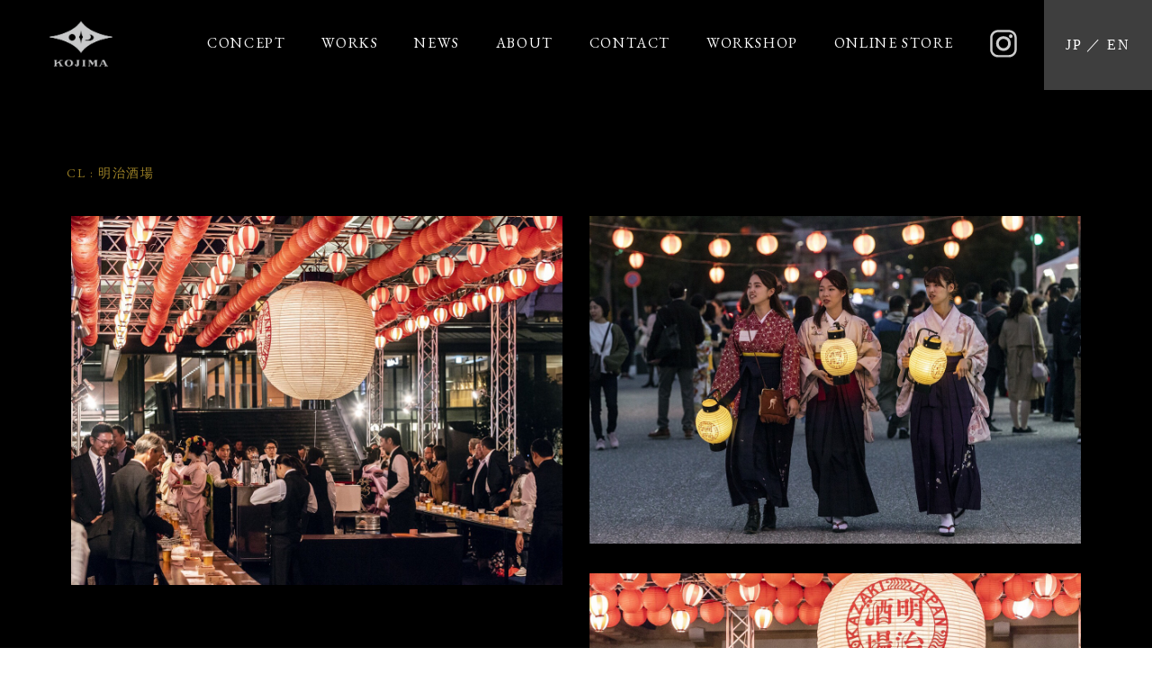

--- FILE ---
content_type: text/html; charset=UTF-8
request_url: https://kojima-shoten.jp/en/workdetail?id=22
body_size: 1429
content:
<!DOCTYPE html>
<html lang="ja">
<head>
	<meta charset="utf-8">
	<meta http-equiv="Content-Style-Type" content="text/css" />
	<meta http-equiv="Content-Script-Type" content="text/javascript" />
	<title>WORK | 京提灯 小嶋商店</title>
	<meta name="description" content="京提灯の新たな可能性を。京提灯の製法を活かしたプロダクト・空間の創造、イベント企画。">
	<meta name="viewport" content="width=device-width, initial-scale=1">
	<meta http-equiv="X-UA-Compatible" content="IE=edge,chrome=1" />

	<link href="css/style.css" rel="stylesheet" media="all" />
	<link href="https://fonts.googleapis.com/css?family=Cinzel&display=swap" rel="stylesheet">
	<link href="https://fonts.googleapis.com/css?family=Noto+Serif+JP&display=swap" rel="stylesheet">
	<link href="https://fonts.googleapis.com/css?family=EB+Garamond&display=swap" rel="stylesheet">
	
	<script type="text/javascript" src="js/lib/jquery-1.12.4.min.js"></script>
	<script src="js/lib/masonry.pkgd.min.js"></script>
	<script src="js/lib/imagesloaded.pkgd.min.js"></script>
	
	<script src="https://cdnjs.cloudflare.com/ajax/libs/jquery.imagesloaded/3.2.0/imagesloaded.pkgd.min.js"></script>

	<script type="text/javascript" src="js/common.js"></script>
	<script type="text/javascript">
		$(function() {

			var countup = function(){
				$('body').css({'background':''});
				$('#main').fadeIn(1000);

				var $grid = $('#d_container').masonry({
					columnWidth: '.d_gridSizer',
					itemSelector: '.d_grid-item',
					percentPosition: true
				});
				$grid.imagesLoaded().progress( function() {
					$grid.masonry('layout');
				});
			} 
			setTimeout(countup, 500);
		});
	</script>
</head>
<body style="background:#000">

<div id="main" style="display:none;background:#000">

	<div class="sp_nav">
		<div id="nav_toggle">
			<div>
				<span></span>
				<span></span>
				<span></span>
			</div>
		</div>
		<nav>
			<ul>
				<li><a href="index.html">TOP</a></li>
				<li><a href="concept.html">CONCEPT</a></li>
				<li><a href="works.html">WORKS</a></li>
				<li><a href="news.html">NEWS</a></li>
				<li><a href="about.html">ABOUT</a></li>
				<li><a href="workshop.html">WORKSHOP</a></li>
				<li><a target="_blank" href="https://kojima-online.jp">ONLINE STORE</a></li>
				<li><a href="contact.html">CONTACT</a></li>
				<li><p style="padding-top:50px;color:#fff;"><a style="color:#fff;display: inline;padding:0;" href="../index.html">JP</a> ／ EN</p></li>
			</ul>
		</nav>
	</div>

	<div class="navi clearfix">
		<div class="menu">
			<div class="logo">
				<a href="index.html"><img src="img/logo.png"></a>
			</div>
			<ul>
				<li><a href="concept.html">CONCEPT</a></li>
				<li><a href="works.html">WORKS</a></li>
				<li><a href="news.html">NEWS</a></li>
				<li><a href="about.html">ABOUT</a></li>
				<li><a href="contact.html">CONTACT</a></li>
				<li><a href="workshop.html">WORKSHOP</a></li>
				<li><a target="_blank" href="https://kojima-online.jp">ONLINE STORE</a></li>
				<li><a target="_blank" href="https://www.instagram.com/kojima_shouten/?utm_source=ig_profile_share&igshid=1m9h0c9qekq5b"><img src="img/top/insta.png"></a></li>
			</ul>
			<div class="language">
				<p><a href="../index.html">JP</a> ／ EN</p>
			</div>
		</div>
	</div>


	<div class="d_description">
		CL : 明治酒場	</div>

	<div class="d_workContents">


		<div id="d_container">

			<div class="d_gridSizer"></div>


			<div class="d_grid-item">
				<img src="https://kojima-shoten.jp/wp/wp-content/uploads/2023/03/01_sa.jpg"  alt="">
			</div>
			<div class="d_grid-item">
				<img src="https://kojima-shoten.jp/wp/wp-content/uploads/2023/03/03_sa.jpg"  alt="">
			</div>
			<div class="d_grid-item">
				<img src="https://kojima-shoten.jp/wp/wp-content/uploads/2023/03/05_sa.jpg"  alt="">
			</div>

		</div>
	</div>	

	<div class="work_d_pager clearfix">
		<a href="workdetail.html?id=27" class='prev'>&lt;</a>
		<a href="workdetail.html?id=18" class='next'>&gt;</a>
	
	</div>

	<div class="footer">
		<p>Kojima Shouten Inc.</p>
	</div>

</div>


</body>
</html>

--- FILE ---
content_type: text/css
request_url: https://kojima-shoten.jp/en/css/style.css
body_size: 8971
content:
/* Reset */
html,body,div,span,applet,object,iframe,h1,h2,h3,h4,h5,h6,p,blockquote,pre,a,abbr,acronym,address,big,cite,code,del,dfn,em,img,ins,kbd,q,s,samp,small,strike,strong,sub,sup,tt,var,b,u,i,center,dl,dt,dd,ol,ul,li,fieldset,form,label,legend,table,caption,tbody,tfoot,thead,tr,th,td,article,aside,canvas,details,embed,figure,figcaption,footer,header,hgroup,menu,nav,output,ruby,section,summary,time,mark,audio,video{margin:0;padding:0;border:0;font-size:100%;font:inherit;vertical-align:baseline}article,aside,details,figcaption,figure,footer,header,hgroup,menu,nav,section{display:block}body{line-height:1}ol,ul{list-style:none}blockquote,q{quotes:none}blockquote:before,blockquote:after,q:before,q:after{content:'';content:none}table{border-collapse:collapse;border-spacing:0}

/*--------------------
	共通
 -------------------*/
 *{ 
    box-sizing: border-box;
    -webkit-box-sizing: border-box;
    -moz-box-sizing: border-box;
    -ms-box-sizing: border-box;
    -o-box-sizing: border-box;
}
 
body {
	-webkit-text-size-adjust: none;
	font-size: 16px;
	letter-spacing:0.1em;
	font-family: 游明朝, YuMincho, "ヒラギノ明朝 ProN W3", "Hiragino Mincho ProN", HG明朝E, "ＭＳ Ｐ明朝", "ＭＳ 明朝", serif;
}

a{
  text-decoration: none;
}

.clearfix:after{
	content: "";
	clear: both;
	display: block;
}

/*--------------------
	ナビゲーション
 -------------------*/
.navi {
	width:100%;
	position:fixed;
	z-index: 3;
}
.navi .menu{
	height:100px;
	background-color:#000;
/*	width:calc(100% - 120px);*/
	width:100%;
	float:left;
}
.navi .menu ul{
	display:block;
}
.navi .menu .logo{
	float:left;
	padding-top:13px;
	padding-left: 55px;
}
.navi .menu .logo img{
	width:70px;
	margin-top: 10px;
}
.navi .menu ul{
	display: block;
	float:right;
	padding-top:40px;
	padding-right:150px;
/*	padding-right:100px;*/
	font-family: 'EB Garamond', serif;
}

.navi .menu ul li{
	float:left;
	padding-left:40px;
	color:fff;	
}

.navi .menu ul li img{
	margin-top:-7px;
	padding-left:0px;
}

.navi .menu ul li a{
	color:#fff;	
}
.navi .menu ul li a:hover{
	color:#c8a063;
}
.navi .language{
	height:100px;
	width: 120px;
	right:0;
	background-color: #3e3e3e;
	position:absolute;
}

.navi .language p{
	display:inline-block;
	line-height:100px;
	width: 120px;
	color:#fff;
	vertical-align: middle;
	text-align:center;
}
.navi .language p a{
	color:#fff;
}

.sp_nav {
	display:none;
}
@media screen and (max-width:1160px){
	.navi .menu ul{
		padding-right:150px;
	}
	.navi .menu ul li{
		padding-left:20px;
	}
	.navi .menu .logo img{
		width:60px;
		margin-top: 0px;
	}
}
@media screen and (max-width:960px){
	.sp_nav {
		display:block;
		position:fixed;
		width:100%;
		z-index:100;
	}
	.navi {
		width:100%;
	}
	.navi .menu{
		height:70px;
		background-color:#000;
		width:100%;
		float:left;
	}
	.navi .menu ul{
		display:none;
	}
	.navi .menu .logo{
		float:left;
		padding-top:13px;
		padding-left:13px;
	}
	.navi .language{
		display: none;
	}
}

/*--------------------
	スマホナビゲーション
 -------------------*/
/*PCのスタイル*/
nav ul{
	display: flex;
	align-items: center;
	
}
nav ul li a{
	color: #fff;
	text-decoration: none;
	font-weight: bold;
	padding: 16px ;
	letter-spacing: 0.2em;
}
#nav_toggle{
	display: none;
}
 
/*メニュー部分*/
@media screen and (max-width:960px){
	/*メニュー部分*/
	nav{
		display:none;
		position: absolute;
		top:0;
		width: 100%;
		height: 100vh;
		background:rgba(0,0,0,0.8);
		left: 0;
	}
	nav ul{
		display: block;
		width: 90%;
		height: 500px;
		position: absolute;
		top: 0px;
		right: 0px;
		bottom: 0px;
		left: 0px;
		margin: auto;
	}
	nav ul li{
		margin: 0 auto;
		text-align: center;
	}
	nav ul li:last-child{
		border: none;
	}
	nav ul li a{
		display: block; 
		color: #fff;
	}
	/*開閉ボタン*/
	#nav_toggle{
		display: block;
	    width: 30px;
	    height: 30px;
	    position: relative;
	    top: 4px;
	    z-index: 100;
	    float: right;
	    padding-top: 15px;
	    margin-right: 20px;
	}
	#nav_toggle div {
		position: relative;
	}
	#nav_toggle span{
		display: block;
		height: 3px;
		background: #fff;
		position:absolute;
		width: 100%;
		left: 0;
		-webkit-transition: 0.5s ease-in-out;
		-moz-transition: 0.5s ease-in-out;
		transition: 0.5s ease-in-out;	
	}
	#nav_toggle span:nth-child(1){
		top:0px;
	}
	#nav_toggle span:nth-child(2){
		top:12px;
	}
	#nav_toggle span:nth-child(3){
		top:24px;
	}
	/*開閉ボタンopen時*/
	.open #nav_toggle span:nth-child(1) {
		top: 12px;
	   -webkit-transform: rotate(135deg);
		-moz-transform: rotate(135deg);
		transform: rotate(135deg);
	}
	.open #nav_toggle span:nth-child(2) {
		width: 0;
		left: 50%;
	}
	.open #nav_toggle span:nth-child(3) {
		top: 12px;
		-webkit-transform: rotate(-135deg);
		-moz-transform: rotate(-135deg);
		transform: rotate(-135deg);
	}
	.open #nav_toggle span {
	    background: #fff;
	}
}

/*--------------------
	topページ
 -------------------*/
 #loadingProgressG{
	width:150px;
	height:1px;
	overflow:hidden;
	background-color:rgb(0,0,0);
	margin:auto;
}

.loadingProgressG{
	background-color:rgb(255,255,255);
	margin-top:0;
	margin-left:-250px;
	animation-name:bounce_loadingProgressG;
		-o-animation-name:bounce_loadingProgressG;
		-ms-animation-name:bounce_loadingProgressG;
		-webkit-animation-name:bounce_loadingProgressG;
		-moz-animation-name:bounce_loadingProgressG;
	animation-duration:1.5s;
		-o-animation-duration:1.5s;
		-ms-animation-duration:1.5s;
		-webkit-animation-duration:1.5s;
		-moz-animation-duration:1.5s;
	animation-iteration-count:infinite;
		-o-animation-iteration-count:infinite;
		-ms-animation-iteration-count:infinite;
		-webkit-animation-iteration-count:infinite;
		-moz-animation-iteration-count:infinite;
	animation-timing-function:linear;
		-o-animation-timing-function:linear;
		-ms-animation-timing-function:linear;
		-webkit-animation-timing-function:linear;
		-moz-animation-timing-function:linear;
	width:250px;
	height:19px;
}



@keyframes bounce_loadingProgressG{
	0%{
		margin-left:-250px;
	}

	100%{
		margin-left:250px;
	}
}

@-o-keyframes bounce_loadingProgressG{
	0%{
		margin-left:-250px;
	}

	100%{
		margin-left:250px;
	}
}

@-ms-keyframes bounce_loadingProgressG{
	0%{
		margin-left:-250px;
	}

	100%{
		margin-left:250px;
	}
}

@-webkit-keyframes bounce_loadingProgressG{
	0%{
		margin-left:-250px;
	}

	100%{
		margin-left:250px;
	}
}

@-moz-keyframes bounce_loadingProgressG{
	0%{
		margin-left:-250px;
	}

	100%{
		margin-left:250px;
	}
}

#pre{
	width:100%;
	height:100vh;
	padding-top:25%;
}

#first_V{
/*	background-image: url('../img/top/slid_01.jpg');*/
/*	background-size:cover;*/
	min-height:600px;
	position: relative;
	z-index: 1;
	background-position : center ;
}
#first_V > div{
	position:absolute;
	height:100%;
	background:rgba(0,0,0,0.4);
	width:100%;	
}

#first_V .logo{
	position: absolute;
	display:inline-block;
	top:30px;
	left:30px;
}
#first_V .logo img{
	width:100px;
}
#first_V .language{
	position: absolute;
	display:inline-block;
	top:24px;
	right:150px;
	font-size:20px;
	color:#fff;
	font-weight: bold;
}
#first_V .online{
	position: absolute;
	display:inline-block;
	top:20px;
	right:300px;
	font-size:15px;
	color:#000;
	background: #fff;
	padding:5px 5px 5px 5px;
	transition: 0.5s ease-in-out;	
	opacity: 0.7;
}
#first_V .online:hover{
	opacity: 0.4;
}
@media screen and (max-width:960px){
	#first_V .online{
		position: absolute;
		display:inline-block;
		top:unset;
		right:unset;
		bottom: 20px;
		right: 45px;
		font-size:15px;
		color:#000;
		background: #fff;
		padding:5px 5px 5px 5px;
		transition: 0.5s ease-in-out;	
		opacity: 0.7;	
	}
}
#first_V .insta{
	position: absolute;
	display:inline-block;
	top:100px;
	right:50px;
}

#first_V .chubee{
	position: absolute;
	display:inline-block;
	bottom:20px;
	right:50px;
	-webkit-writing-mode: vertical-rl;
	-ms-writing-mode: tb-rl;
	writing-mode: vertical-rl;
	font-size:16px;
	color:#fff;
	font-weight: normal;
}

.chubee {
	opacity: 0;
}
.chubee span {
	opacity: 0;
}
.chubee {
	opacity: 0;
}
.chubee span {
	opacity: 0;
}

#first_V .koji_logo{
	position: absolute;
	display:inline-block;
	top:45%;
	text-align: center;
	width: 100%;
}
#first_V .koji_logo img{
	width:500px;
}
#first_V .scrol{
	position: absolute;
	display:inline-block;
	bottom:23px;
	left:42px;
	-webkit-writing-mode: vertical-rl;
	-ms-writing-mode: tb-rl;
	writing-mode: vertical-rl;
	font-size:15px;
	color:#fff;
	font-weight: bold;
}

/*メニュー部分*/
#first_V nav{
	display:none;
	position: absolute;
	top:0;
	width: 100%;
	background:rgba(0,0,0,0.8);
	left: 0;
	z-index: 2;
}
#first_V nav ul{
	display: block;
	width: 90%;
	height: 350px;
	position: absolute;
	top: 0px;
	right: 0px;
	bottom: 0px;
	left: 0px;
	margin: auto;
}
#first_V nav ul li{
	margin: 0 auto;
	text-align: center;
}
#first_V nav ul li:last-child{
	border: none;
}

#first_V nav ul li a{
	display: block; 
	color: #fff;
	letter-spacing: 0.2em;
}

/*開閉ボタン*/
#first_V #nav_toggle{
	display: block;
    width: 30px;
    height: 30px;
    position: relative;
    top: 4px;
    z-index: 100;
    float: right;
    padding-top: 20px;
	margin-right: 50px;
	z-index: 3;
}
#first_V #nav_toggle div {
	position: relative;
}
#first_V #nav_toggle span{
	display: block;
	height: 3px;
	background: #fff;
	position:absolute;
	width: 100%;
	right: 0;
	-webkit-transition: 0.5s ease-in-out;
	-moz-transition: 0.5s ease-in-out;
	transition: 0.5s ease-in-out;	
}
#first_V #nav_toggle span:nth-child(1){
	top:1px;
	width:100%;
	
}
#first_V #nav_toggle span:nth-child(2){
	top:12px;
	width:60%;

}
#first_V #nav_toggle span:nth-child(3){
	top:24px;
	width:20%;
}
/*開閉ボタンopen時*/
#first_V .open #nav_toggle span:nth-child(1) {
	top: 12px;
   -webkit-transform: rotate(135deg);
	-moz-transform: rotate(135deg);
	transform: rotate(135deg);
}
#first_V .open #nav_toggle span:nth-child(2) {
	width: 0;
	left: 50%;
}
#first_V .open #nav_toggle span:nth-child(3) {
	top: 12px;
	-webkit-transform: rotate(-135deg);
	-moz-transform: rotate(-135deg);
	transform: rotate(-135deg);
	width:100%;
}
#first_V .open #nav_toggle span {
    background: #fff;
}

#sec_V{
	position: relative;
	background-image: url('../img/top/top_concept.jpg');
	background-size:cover;
	text-align: center;
}
#sec_V .back{
	height:100%;
	background:rgba(0,0,0,0.8);
	padding-top:150px;
	padding-bottom: 180px;
}
#sec_V .line{
	z-index: 1;
	position: absolute;
	top:-92.5px;
	left:30px;
	height:0px;
	width:3px;
	background:linear-gradient(180deg,#fff 0px,#fff 92.5px,#616161 92.5px,#616161 185px);
	animation-name: sizeScale;
	animation-duration: 5s;
	animation-timing-function: linear;
	animation-delay: 2s;
	animation-iteration-count: infinite;
}

@keyframes sizeScale {
	100% {
		height:185px;
	}
}
#sec_V h1{
	font-family: 'EB Garamond', serif;
	font-size:30px;
	color: #c8a063;
	font-weight: normal;
	letter-spacing: 0.2em;
}
#sec_V h2{
	padding-top: 30px;
	padding-bottom: 10px;
	font-size:18px;
	line-height: 40px;
	color: #c8a063;
	font-weight: normal;
	font-family: 'Noto Serif JP', serif;
	letter-spacing: 0.2em;
}
#sec_V p{
	margin-top:40px;
	display: inline-block;
	background:rgba(255,255,255,0.4);
	border: 0px solid #00469b;
	padding: 20px;
	padding-top: 25px;
	padding-left: 100px;
	padding-right: 100px;
	padding-bottom: 25px;
	font-size: 20px;
	color: #fff;
	font-family: 'EB Garamond', serif;
	letter-spacing: 0.2em;
}
#sec_V p:hover{
	background:#c8a063;
	color:#000;
	transition: all 300ms 0s ease;
}

#third_V{
	background-color: #999999;
	padding-top:0.5px;
}
#third_V div{
	width:calc(50% - 0.5px);
	padding-bottom:1px;
}

#third_V div:nth-child(odd){
	float:left;
}
#third_V div:nth-child(even){
	float:right;
}

#third_V div img{
	max-width: 100%;
	width: 100%;
	display: block;
}
#third_V div .back{
	position: absolute;
	top:0;
	left:0;
	height:100%;
	width: 100%;
	-webkit-transition: 0.5s ease-in-out;
	opacity:0;
}
#third_V div .back:hover{
	background:rgba(0,0,0,0.6);
	opacity:1;
}

#third_V div .back p{
	text-align: center;
	font-size:18px;
	line-height: 40px;
	color: #c8a063;
	font-weight: normal;
	padding-top: 30%;
	width:160px;
	margin: 0 auto;
	border-bottom: solid 1px #c8a063;
}
#third_V div .back p img{
	display: inline-block;
	width: auto;
	height:20px;
}
#third_V div .back p:before {
	content: '';
    background-image: url(../img/top/sankaku.png);
    margin: 0px;
	position: relative;
	display: inline-block;
	top: -3px;
    left: -14px;
	width:24px;
	height:28px;
	background-size: contain;
	vertical-align: middle;
}
#third_V div .back p a{
	color: #c8a063;
}

#forth_V {
	background-color: #2d2b2c;
}
#forth_V .newsSec{
	padding-top:150px;
	padding-bottom:150px;
	margin: 0 auto;
    width: 90%;
}
#forth_V .newsSec h1{
	font-family: 'Cinzel', serif;
	font-size: 30px;
    color: #c8a063;
	font-weight: normal;
	text-align: center;
	letter-spacing: 0.2em;
}
#forth_V .newsSec ul{
	width:100%;
	min-width: 600px;
	margin: 0 auto;
	padding-top:50px;
}
#forth_V .newsSec ul li{
	padding-bottom:0px;
	border-bottom: solid 1px #666666;
	margin-bottom:0px;
}
#forth_V .newsSec ul li p{
	display: inline-block;
	padding-right:20px;
	font-size: 14px;
	color: #666666;
	font-family: 'Noto Serif JP', serif;
	line-height: 40px;
}
#forth_V .newsSec  ul li h2 a{
	font-size: 14px;
    color: #c8a063;
	font-weight: normal;
	font-family: 'Noto Serif JP', serif;
	line-height: 40px;
}
#forth_V .newsSec ul > a > p{
	margin-top:40px;
	display: inline-block;
	background:rgba(255,255,255,0.4);
	border: 0px solid #00469b;
	padding: 20px;
	padding-top: 25px;
	padding-left: 100px;
	padding-right: 100px;
	padding-bottom: 25px;
	font-size: 20px;
	color: #fff;
	font-family: 'EB Garamond', serif;
	letter-spacing: 0.2em;
}
#forth_V .newsSec ul > a > p:hover{
	background:#c8a063;
	color:#000;
	transition: all 300ms 0s ease;
}
#forth_V .topnewsbtn{
    width: 350px;
    margin: 0 auto;
    display: block;
}

@media screen and (max-width:960px){

	#pre{
		width:100%;
		height:100vh;
		padding-top:60%;
	}	
	#first_V{
		background-image: url('../img/top/slid_01.jpg');
		background-size:cover;
		min-height:600px;
		position: relative;
		z-index: 1;
		background-position : center ;
	}
	#first_V > div{
		position:absolute;
		height:100%;
		background:rgba(0,0,0,0.4);
		width:100%;	
	}
	
	#first_V .logo{
		position: absolute;
		display:inline-block;
		top:20px;
		left:15px;
	}
	#first_V .logo img{
		width:80px;
	}
	#first_V .language{
		position: absolute;
		display:inline-block;
		top:20px;
		right:65px;
		font-size:18px;
		color:#fff;
		font-weight: bold;
	}
	
	#first_V .insta{
		position: absolute;
		display:inline-block;
		top:70px;
		right:15px;
	}
	
	#first_V .chubee{
		position: absolute;
		display:inline-block;
		bottom:20px;
		right:15px;
		-webkit-writing-mode: vertical-rl;
		-ms-writing-mode: tb-rl;
		writing-mode: vertical-rl;
		font-size:16px;
		color:#fff;
		font-weight: normal;
	}
	
	.chubee {
		opacity: 0;
	}
	.chubee span {
		opacity: 0;
	}
	.chubee {
		opacity: 0;
	}
	.chubee span {
		opacity: 0;
	}
	
	#first_V .koji_logo{
		position: absolute;
		display:inline-block;
		top:45%;
		text-align: center;
		width: 100%;
	}
	#first_V .koji_logo img{
		width:60%;
	}
	#first_V .scrol{
		position: absolute;
		display:inline-block;
		bottom:21px;
		left:30px;
		-webkit-writing-mode: vertical-rl;
		-ms-writing-mode: tb-rl;
		writing-mode: vertical-rl;
		font-size:15px;
		color:#fff;
		font-weight: bold;
	}
	
	/*メニュー部分*/
	#first_V nav{
		display:none;
		position: absolute;
		top:0;
		width: 100%;
		background:rgba(0,0,0,0.8);
		left: 0;
		z-index: 2;
	}
	#first_V nav ul{
		display: block;
		width: 90%;
		height: 350px;
		position: absolute;
		top: 0px;
		right: 0px;
		bottom: 0px;
		left: 0px;
		margin: auto;
	}
	#first_V nav ul li{
		margin: 0 auto;
		text-align: center;
	}
	#first_V nav ul li:last-child{
		border: none;
	}
	
	#first_V nav ul li a{
		display: block; 
		color: #fff;
	}
	
	/*開閉ボタン*/
	#first_V #nav_toggle{
		display: block;
		width: 30px;
		height: 30px;
		position: relative;
		top: 4px;
		z-index: 100;
		float: right;
		padding-top: 15px;
		margin-right: 15px;
		z-index: 3;
	}
	#first_V #nav_toggle div {
		position: relative;
	}
	#first_V #nav_toggle span{
		display: block;
		height: 3px;
		background: #fff;
		position:absolute;
		width: 100%;
		right: 0;
		-webkit-transition: 0.5s ease-in-out;
		-moz-transition: 0.5s ease-in-out;
		transition: 0.5s ease-in-out;	
	}
	#first_V #nav_toggle span:nth-child(1){
		top:1px;
		width:100%;
		
	}
	#first_V #nav_toggle span:nth-child(2){
		top:12px;
		width:100%;
	
	}
	#first_V #nav_toggle span:nth-child(3){
		top:24px;
		width:100%;
	}
	/*開閉ボタンopen時*/
	#first_V .open #nav_toggle span:nth-child(1) {
		top: 12px;
	   -webkit-transform: rotate(135deg);
		-moz-transform: rotate(135deg);
		transform: rotate(135deg);
	}
	#first_V .open #nav_toggle span:nth-child(2) {
		width: 0;
		left: 50%;
	}
	#first_V .open #nav_toggle span:nth-child(3) {
		top: 12px;
		-webkit-transform: rotate(-135deg);
		-moz-transform: rotate(-135deg);
		transform: rotate(-135deg);
		width:100%;
	}
	#first_V .open #nav_toggle span {
		background: #fff;
	}
	
	#sec_V{
		position: relative;
		background-image: url('../img/top/top_concept.jpg');
		background-size:cover;
		text-align: center;
	}
	#sec_V .sp{
		width: 85%;
		margin: 0 auto;
	}
	#sec_V .sp br{
		display:none
	}
	#sec_V .back{
		height:100%;
		background:rgba(0,0,0,0.8);
		padding-top:80px;
		padding-bottom:100px;
	}
	#sec_V .line{
		z-index: 1;
		position: absolute;
		top:-92.5px;
		left:15px;
		height:0px;
		width:3px;
		background:linear-gradient(180deg,#fff 0px,#fff 92.5px,#616161 92.5px,#616161 185px);
		animation-name: sizeScale;
		animation-duration: 5s;
		animation-timing-function: linear;
		animation-delay: 2s;
		animation-iteration-count: infinite;
	}
	
	@keyframes sizeScale {
		100% {
			height:185px;
		}
	}
	#sec_V h1{
		font-family: 'EB Garamond', serif;
		font-size:30px;
		color: #c8a063;
		font-weight: normal;
	}
	#sec_V h2{
		padding-top:40px;
		font-size:18px;
		text-align: left;
		line-height: 30px;
		color: #c8a063;
		font-weight: normal;
	}
	#sec_V p{
		margin-top: 20px;
		display: inline-block;
		background:rgba(255,255,255,0.4);
		border: 0px solid #00469b;
		padding: 20px;
		padding-top: 25px;
		padding-left: 0px;
		padding-right: 0px;
		padding-bottom: 25px;
		font-size: 18px;
		color: #fff;
		width: 100%;
		text-align: center;
	}
	#sec_V p:hover{
		background:#c8a063;
		color:#000;
		transition: all 300ms 0s ease;
	}
	
	#third_V{
		background-color: #999999;
		padding-top:0.5px;
	}
	#third_V div{
		width:100%;
		padding-bottom:1px;
	}
	
	#third_V div:nth-child(odd){
		float:none;
	}
	#third_V div:nth-child(even){
		float:none;
	}
	
	#third_V div img{
		max-width: 100%;
		width: 100%;
		display: block;
	}
	#third_V div .back{
		position: absolute;
		top:0;
		left:0;
		height:100%;
		width: 100%;
		-webkit-transition: 0.2s ease-in-out;
	}
	#third_V div .back:hover{
		background:rgba(0,0,0,0.6);
	}
	
	#third_V div .back p{
		text-align: center;
		font-size:18px;
		line-height: 40px;
		color: #c8a063;
		font-weight: normal;
		padding-top: 30%;
		width:160px;
		margin: 0 auto;
		border-bottom: solid 1px #c8a063;
	}
	#third_V div .back p img{
		display: inline-block;
		width: auto;
		height:20px;
	}
	#third_V div .back p:before {
		content: '';
		background-image: url(../img/top/sankaku.png);
		margin: 0px;
		position: relative;
		display: inline-block;
		top: -3px;
		left: -14px;
		width:24px;
		height:28px;
		background-size: contain;
		vertical-align: middle;
	}
	#third_V div .back p a{
		color: #c8a063;
	}
	
	#forth_V {
		background-color: #2d2b2c;
	}
	#forth_V .newsSec{
		padding-top:80px;
		padding-bottom:100px;
		width:85%;
		margin:0 auto;

	}
	#forth_V .newsSec h1{
		font-size: 30px;
		color: #c8a063;
		font-weight: normal;
		text-align: center;
	}
	#forth_V .newsSec ul{
		width:100%;
		min-width: 100%;
		margin: 0 auto;
		padding-top:50px;
	}
	#forth_V .newsSec ul li{
		padding-bottom:0px;
		border-bottom: solid 1px #666666;
		margin-bottom:0px;
	}
	#forth_V .newsSec ul li p{
		display: inline-block;
		padding-right:10px;
		font-size: 14px;
		color: #666666;
	}
	#forth_V .newsSec  ul li h2 a{
		font-size: 16px;
		color: #c8a063;
		font-weight: normal;
	}
	#forth_V .newsSec ul > a > p{
		margin-top:40px;
		display: inline-block;
		background:rgba(255,255,255,0.4);
		border: 0px solid #00469b;
		padding: 20px;
		padding-top: 25px;
		padding-left: 50px;
		padding-right: 50px;
		padding-bottom: 25px;
		font-size: 20px;
		color: #fff;
		width:100%;
		text-align: center;
	}
	#forth_V .newsSec ul > a > p:hover{
		background:#c8a063;
		color:#000;
		transition: all 300ms 0s ease;
	}
	#forth_V .topnewsbtn{
		width: 100%;
		margin: 0 auto;
		display: block;
	}
}



.sp_nav_1{
	display:none;
}


/*メニュー部分*/
@media screen and (max-width:960px){

	.sp_nav_1 {
		display:block;
	}

	/*開閉ボタン*/
	#nav_toggle_1{
		display: block;
	    width: 30px;
	    height: 30px;
	    position: relative;
	    top: 4px;
	    z-index: 100;
	    float: right;
	    padding-top: 15px;
	    margin-right: 20px;
	    margin-top: -70px;
	}
	#nav_toggle_1 div {
		position: relative;
	}
	.sp_nav_1 nav {
		top:70px;
		height: 100vh !important;
	}

	#nav_toggle_1 span{
		display: block;
		height: 3px;
		background: #fff;
		position:absolute;
		width: 100%;
		left: 0;
		-webkit-transition: 0.5s ease-in-out;
		-moz-transition: 0.5s ease-in-out;
		transition: 0.5s ease-in-out;	
	}
	#nav_toggle_1 span:nth-child(1){
		top:0px;
	}
	#nav_toggle_1 span:nth-child(2){
		top:12px;
	}
	#nav_toggle_1 span:nth-child(3){
		top:24px;
	}
	/*開閉ボタンopen時*/
	.open #nav_toggle_1 span:nth-child(1) {
		top: 12px;
	   -webkit-transform: rotate(135deg);
		-moz-transform: rotate(135deg);
		transform: rotate(135deg);
	}
	.open #nav_toggle_1 span:nth-child(2) {
		width: 0;
		left: 50%;
	}
	.open #nav_toggle_1 span:nth-child(3) {
		top: 12px;
		-webkit-transform: rotate(-135deg);
		-moz-transform: rotate(-135deg);
		transform: rotate(-135deg);
	}
	.open #nav_toggle_1 span {
	    background: #fff;
	}
}




/*--------------------
	WORKSHOPページ
 -------------------*/
 #workshop {
	padding-top: 100px;
}
 #workshop .catch {
	background-image: url('../img/workshop/workshop_top.jpg');
	background-size:cover;
	min-height:600px;
	background-position : center ;
	position: relative;
}
#workshop .catch div {
	position: absolute;
	height:100%;
	background:rgba(0,0,0,0.3);
	width:100%;;
}
#workshop .catch p{
	font-family: 'Cinzel', serif;
    position: absolute;
    display: inline-block;
    top: 15%;
    left: 50px;
    -webkit-writing-mode: vertical-rl;
    -ms-writing-mode: tb-rl;
    writing-mode: vertical-rl;
    font-size: 70px;
    color: #fff;
    font-weight: normal;
}
#workshop .secnd_v {
	background-color: #000;
	position: relative;
}
#workshop .secnd_v div {
	height:100%;
	background:rgba(0,0,0,0.3);
	text-align: center;
	padding-top:100px;
	padding-bottom:0px;

}
#workshop .secnd_v div h1{
	font-family: 'Noto Serif JP', serif;
	font-size: 25px;
    color: #c8a063;
	font-weight: normal;
	padding-top:0px;
	letter-spacing: 0.1em;
	padding-left:50px;
	line-height: 40px;
}
#workshop .secnd_v div h2{
	font-family: 'Noto Serif JP', serif;
	font-size: 18px;
    color: #c8a063;
	font-weight: normal;
	padding-top:20px;
	padding-left:50px;
	line-height: 40px;
	letter-spacing: 0.1em;

}
.padTop{
	padding-top:0px !important;
}

.third_v_out{
	background-color: #000;
}
#workshop .third_v{
	padding-top:50px;
	background-color: #000;
	width:80%;
	margin:0 auto;
}
#workshop .third_v div{
	float:left;
	width:50%;
}
#workshop .third_v div img{
	width:100%;
	max-width:100%;
	padding:50px;
	padding-left:100px;
}
#workshop .third_v div .third_v_r{
	padding-left:10%;
}
#workshop .third_v div h1{
	font-family: 'Noto Serif JP', serif;
	font-size: 25px;
    color: #c8a063;
	font-weight: normal;
	padding-top:50px;
	letter-spacing: 0.1em;
	padding-left:50px;
	line-height: 40px;
}
#workshop .third_v div h2{
	font-family: 'Noto Serif JP', serif;
	font-size: 18px;
    color: #c8a063;
	font-weight: normal;
	padding-top:20px;
	padding-left:50px;
	line-height: 40px;
	letter-spacing: 0.1em;
}
#workshop .third_v div div {
	padding-top:30px;
	padding-left: 50px;
}

#workshop .third_v div > a > p{
	margin-top: 20px;
	display: inline-block;
	background:rgba(255,255,255,0.4);
	border: 0px solid #00469b;
	padding: 20px;
	padding-top: 25px;
	padding-left: 100px;
	padding-right: 100px;
	padding-bottom: 25px;
	font-size: 20px;
	color: #fff;
	font-family: 'EB Garamond', serif;
	letter-spacing: 0.2em;
}
.long{
	width: 410px;
    text-align: center;
}
#workshop .third_v div > a > p:hover{
	background:#c8a063;
	color:#000;
	transition: all 300ms 0s ease;
}

@media screen and (max-width:960px){
	#workshop {
		padding-top: 70px;
	}
	 #workshop .catch {
		background-image: url('../img/workshop/workshop_top_sp.jpg');
		background-size:cover;
		min-height:600px;
		background-position : center ;
		position: relative;
	}
	#workshop .catch div {
		position: absolute;
		height:100%;
		background:rgba(0,0,0,0.3);
		width:100%;;
	}
	#workshop .catch p{
		position: absolute;
		display: inline-block;
		top: 90px;
		left: 10px;
		-webkit-writing-mode: vertical-rl;
		-ms-writing-mode: tb-rl;
		writing-mode: vertical-rl;
		font-size: 70px;
		color: #fff;
		font-weight: normal;
	}
	#workshop .secnd_v {
		background-color: #000;
		position: relative;
		/* width: 85%; */
	}
	#workshop .secnd_v div {
		height:100%;
		background:rgba(0,0,0,0.3);
		text-align: center;
		padding-top:100px;
		padding-bottom:50px;
		width: 85%;
		margin: 0 auto;
	}
	#workshop .secnd_v div h1{
		font-size: 21px;
		color: #c8a063;
		font-weight: normal;
		padding-top:0px;
		letter-spacing: 0.1em;
		padding-left:0px;
		line-height: 40px;
		/* width:90%; */
		margin:0 auto;
	}
	#workshop .secnd_v div h2{
		font-size: 16px;
		color: #c8a063;
		font-weight: normal;
		padding-top:20px;
		padding-left:0px;
		line-height: 30px;
		text-align: left;
		letter-spacing: 0.1em;
		/* width:90%; */
		margin:0 auto;
	}
	#workshop .secnd_v div h2 br{
		display:none;
	}
	#workshop .third_v{
		padding-top: 30px;
		background-color: #000;
		width:100%;
	}
	#workshop .third_v div{
		float: none;
		width: 85%;
		text-align: center;
		margin: 0 auto;
		padding-bottom: 30px;
	}
	#workshop .third_v div img{
		width:100%;
		max-width:100%;
		padding: 0px;
		text-align: center;
	}
	#workshop .third_v div .third_v_r{
		padding-left:0;
	}
	#workshop .third_v div h1{
		font-size: 21px;
		color: #c8a063;
		font-weight: bold;
		padding-top:10px;
		letter-spacing: 0.1em;
		padding-left:0px;
		line-height: 40px;
		/* width:90%; */
		margin:0 auto;
	}
	#workshop .third_v div h2{
		font-size: 16px;
		color: #c8a063;
		font-weight: normal;
		padding-top: 10px;
		padding-left:0px;
		line-height: 30px;
		text-align: left;
		letter-spacing: 0.1em;
		/* width:90%; */
		margin:0 auto;
	}
	#workshop .third_v div h2 br{
		display: none;
	}
	#workshop .third_v div div {
		padding-top: 5px;
		padding-left: 0px;
	}
	
	#workshop .third_v div > a > p{
		margin-top:20px;
		display: inline-block;
		background:rgba(255,255,255,0.4);
		border: 0px solid #00469b;
		padding: 20px;
		padding-top: 25px;
		padding-left: 50px;
		padding-right: 50px;
		padding-bottom: 25px;
		font-size: 20px;
		color: #fff;
		font-family: 'EB Garamond', serif;
		letter-spacing: 0.2em;
		width: 100%;
	}
	#workshop .third_v div > a > p:hover{
		background:#c8a063;
		color:#000;
		transition: all 300ms 0s ease;
	}
	.wsbtn {
		width:100% !important; 
	}
}


/*--------------------
	contactページ
 -------------------*/
 #contact {
	padding-top: 100px;
}
 #contact .catch {
	background-image: url('../img/contact/contact_top.jpg');
	background-size:cover;
	min-height:600px;
	background-position : center ;
	position: relative;
}
#contact .catch div {
	height:100%;
	background:rgba(0,0,0,0.3);
}
#contact .catch p{
	font-family: 'Cinzel', serif;
    position: absolute;
    display: inline-block;
    top: 15%;
    left: 50px;
    -webkit-writing-mode: vertical-rl;
    -ms-writing-mode: tb-rl;
    writing-mode: vertical-rl;
    font-size: 70px;
    color: #fff;
    font-weight: normal;
}

#contact {
	background-color: #000;
}

#contact .secnd_v {
	padding-top: 80px;
	width:1200px;
	margin: 0 auto;
}

#contact .secnd_v .descp {
	font-size: 14px;
	color: #c8a063;
	font-weight: normal;
	padding-top:20px;
	/* padding-left:50px; */
	line-height: 30px;
	letter-spacing: 0.1em;
	/* text-align: center; */
	padding-bottom:30px;
	font-family: 'Noto Serif JP', serif;
}

#contact .secnd_v .contactBac {
	font-family: 'Noto Serif JP', serif;
	font-size: 16px;
	color: #c8a063;
}

#contact .secnd_v .contactBac ul{
	padding-top:50px;
}
#contact .secnd_v .contactBac li{
	padding-bottom:30px;
	font-family: 'Noto Serif JP', serif;
}
#contact .secnd_v .contactBac li h1{
	font-family: 'Noto Serif JP', serif;
	width:200px;
	display: inline-block;
	line-height: 20px;
	padding-top: 10px;
	vertical-align: top;
}

#contact .secnd_v .contactBac li input{
	font-family: 'Noto Serif JP', serif;
	height: 50px;
	line-height: 20px;
	font-size: 18px;
	background-color: #444444;
	border: 0px solid #00469b;
	padding-left: 10px;
	padding-right: 10px;
	color:#fff;
}

#contact .secnd_v .contactBac li .noramal{
	width:895px;
}
#contact .secnd_v .contactBac li .short{
	width:300px;
	margin-right: 10px;
}
#contact .secnd_v .contactBac .address{
	margin-bottom: 0px;
	padding-bottom:13px !important;
}

#contact .secnd_v .contactBac li textarea {
	height: 60px;
	line-height: 20px;
	font-size: 18px;
	background-color: #444444;
	border: 0px solid #00469b;
	padding: 10px;
	color:#fff;
}

#contact .secnd_v .contactBac li  > a > p{
    margin-top: 40px;
    display: inline-block;
    background: #c8a063;
    border: 0px solid #00469b;
    padding: 20px;
    padding-top: 25px;
    padding-left: 100px;
    padding-right: 100px;
    padding-bottom: 25px;
    font-size: 20px;
    color: #000;
    font-family: 'EB Garamond', serif;
	letter-spacing: 0.2em;
}

#contact .secnd_v .contactBac li  > a > p:hover{
	background:rgba(255,255,255,0.4);
	color:#fff;
	transition: all 300ms 0s ease;
}

@media screen and (max-width:960px){
	#contact {
		padding-top: 70px;
	}
	 #contact .catch {
		background-image: url('../img/contact/contact_top.jpg');
		background-size:cover;
		min-height:600px;
		background-position : center ;
		position: relative;
	}
	#contact .catch div {
		height:100%;
		background:rgba(0,0,0,0.3);
	}
	#contact .catch p{
		position: absolute;
		display: inline-block;
		top: 90px;
		left: 10px;
		-webkit-writing-mode: vertical-rl;
		-ms-writing-mode: tb-rl;
		writing-mode: vertical-rl;
		font-size: 70px;
		color: #fff;
		font-weight: normal;
	}
	
	#contact {
		background-color: #000;
	}
	
	#contact .secnd_v {
		padding-top: 100px;
		width:85%;
		margin: 0 auto;
	}
	
	#contact .secnd_v .descp {
		font-size: 15px;
		color: #c8a063;
		font-weight: normal;
		padding-top:20px;
		padding-left:0px;
		line-height: 30px;
		letter-spacing: 0.1em;
		text-align: center;
		padding-bottom:30px;
	}
	
	#contact .secnd_v .contactBac {
		font-size: 18px;
		color: #c8a063;
	}
	
	#contact .secnd_v .contactBac ul{
		padding-top: 10px;
	}
	#contact .secnd_v .contactBac li{
		padding-bottom: 30px;
	}
	#contact .secnd_v .contactBac li h1{
		width:100%;
		display: inline-block;
		line-height: 20px;
		padding-top: 10px;
		vertical-align: top;
	}
	
	#contact .secnd_v .contactBac li input{
		height: 50px;
		line-height: 20px;
		font-size: 18px;
		background-color: #666666;
		border: 0px solid #00469b;
		padding-left: 10px;
		padding-right: 10px;
		color:#fff;
		margin-top:10px;
	}
	
	#contact .secnd_v .contactBac li .noramal{
		width:100%;
	}
	#contact .secnd_v .contactBac li .short{
		width:100%;
		margin-right: 10px;
	}
	#contact .secnd_v .contactBac .address{
		margin-bottom: -30px;
		padding-bottom:13px !important;
	}
	#contact .secnd_v .contactBac li textarea {
		height: 60px;
		line-height: 20px;
		font-size: 18px;
		background-color: #666666;
		border: 0px solid #00469b;
		padding: 10px;
		 color:#fff;
		 margin-top:10px;
	}
	
	#contact .secnd_v .contactBac li  > a > p{
		margin-top: 0px;
		display: inline-block;
		background: #c8a063;
		border: 0px solid #00469b;
		padding: 20px;
		padding-top: 25px;
		padding-left: 100px;
		padding-right: 100px;
		padding-bottom: 25px;
		font-size: 20px;
		color: #000;
		font-family: 'EB Garamond', serif;
		letter-spacing: 0.2em;
		width: 100%;
		text-align: center;
	}
	
	#contact .secnd_v .contactBac li  > a > p:hover{
		background:rgba(255,255,255,0.4);
		color:#fff;
		transition: all 300ms 0s ease;
	}

}


/*--------------------
	フッター
 -------------------*/
.footer {
	height:200px;
	background: #000;	
}
.footer p{
	font-family: 'EB Garamond', serif;
	display:block;
	text-align: center;
	vertical-align: middle;
	line-height:200px;
	color:#9c8126;
}

/*--------------------
	workページ
 -------------------*/
 #work {
	padding-top: 100px;
	background: #000;
}
 #work .catch {
	background-image: url('../img/work/works_top.png');
	background-size:cover;
	min-height:600px;
	background-position : center;
	position: relative;
}
#work .catch div {
	position:absolute;
	height:100%;
	background:rgba(0,0,0,0.2);
	width:100%;
}
#work .catch p{
	font-family: 'Cinzel', serif;
    position: absolute;
    display: inline-block;
    top: 15%;
    left: 50px;
    -webkit-writing-mode: vertical-rl;
    -ms-writing-mode: tb-rl;
    writing-mode: vertical-rl;
    font-size: 70px;
    color: #fff;
    font-weight: normal;
}

.gallary {
	background: #000;
	margin: 0 auto;
	width: 90%;
}

#container {
	background: #000;
    width: 100%;
    margin: 0 auto;
    padding-top: 70px;
    padding-bottom: 70px
}
.gridSizer {
    width: 25%;
}

.grid-item img{
    max-width: 300%;
    width: 100%;
	border:0;
	display:relative;
}
.grid-item { 
	width: 25%; 
	padding: 40px; 
	text-align: center;
}
.grid-item--width2 { 
	width: 50%; 
}
.grid-item a:hover{ 
	opacity: 0.4;
	transition: all 300ms 0s ease;
}

@media screen and (max-width : 640px){
	.grid-item { 
		width: 50%; 
		padding: 100px;
	}
	.gridSizer { 
		width: 50%;
	}
	.grid-item--width2 { 
		width: 100%; 
	}
}


.grid-item p{
	display:absolute;
	font-family: 'EB Garamond', serif;
	color:#9c8126;
	text-align:center;
}

.grid-item p a{
	color:#9c8126;
	text-align:center;
	font-family: 'EB Garamond', serif;
}

figure.snip1432 {
	font-family: 'EB Garamond', serif;
	color: #fff;
	font-size: 16px;
	letter-spacing: 0.2em;
	position: relative;
	background: #000;
	color: #fff;
	line-hight: 100em;
  }
  figure.snip1432 * {
	-webkit-box-sizing: border-box;
	box-sizing: border-box;
	-webkit-transition: all 0.9s ease;
	transition: all 0.9s ease;
  }
  figure.snip1432 img {
	opacity: 1.0;
	width: 100%;
	vertical-align: top;
	-webkit-transition: opacity 1.0s;
	transition: opacity 1.0s;
  }
  figure.snip1432 figcaption {
	position: absolute;
	bottom: 0;
	width: 100%;
	height: 100%;
  }
  figure.snip1432 figcaption > div {
	height: 50%;
	margin-left: 7%;
	overflow: hidden;
	position: relative;
  }
  figure.snip1432 h2,
  figure.snip1432 h3 {
	margin: 0;
	position: absolute;
	left: 0;
	text-transform: none;
	line-height: 2em;
  }
  figure.snip1432 h2 {
	font-weight: 900;
	top: 0;
	font-family: 'EB Garamond', serif;
  }
  figure.snip1432 h3 {
	font-size: 1em;
	bottom: 0;
	font-weight: 500;
	font-family: 'EB Garamond', serif;
  }
  figure.snip1432 h3:nth-of-type(2) {
	opacity: 0;
	-webkit-transform: translateY(150%);
	transform: translateY(150%);
  }
  figure.snip1432 a {
	left: 0;
	right: 0;
	top: 0;
	bottom: 0;
	position: absolute;
	font-family: 'EB Garamond', serif;
  }
  figure.snip1432:hover img,
  figure.snip1432.hover img {
	opacity: 0.7;
	-webkit-filter: grayscale(100%);
	filter: grayscale(100%);
  }
  figure.snip1432:hover figcaption h3:first-of-type,
  figure.snip1432.hover figcaption h3:first-of-type {
	-webkit-transform: translateY(150%);
	transform: translateY(150%);
	opacity: 0;
  }
  figure.snip1432:hover figcaption h3:nth-of-type(2),
  figure.snip1432.hover figcaption h3:nth-of-type(2) {
	opacity: 1;
	-webkit-transform: translateY(0%);
	transform: translateY(0%);
  }
  
  .cap_pos {
	  padding-left:10px;
  }

@media screen and (max-width:960px){
	#work {
		padding-top: 70px;
	}
	 #work .catch {
		background-image: url('../img/work/works_top.png');
		background-size:cover;
		min-height:600px;
		background-position : center;
		position: relative;
	}
	#work .catch div {
		position:absolute;
		height:100%;
		background:rgba(0,0,0,0.2);
		width:100%;
	}
	#work .catch p{
		position: absolute;
		display: inline-block;
		top: 90px;
		left: 10px;
		-webkit-writing-mode: vertical-rl;
		-ms-writing-mode: tb-rl;
		writing-mode: vertical-rl;
		font-size: 70px;
		color: #fff;
		font-weight: normal;
	}
	
	.gallary {
		background: #000;
	}
	
	#container {
		width: 100%;
		margin: 0 auto;
		padding-top: 60px;
		padding-bottom: 70px
	}
	.gridSizer {
		width: 25%;
	}
	
	.grid-item img{
		max-width: 300%;
		width: 100%;
		border:0;
	}
	.grid-item { 
		width: 50%; 
		padding: 5px; 
		text-align: center;
	}
	.grid-item--width2 { 
		width: 100%; 
	}
	
	.grid-item p{
		color:#9c8126;
		text-align:center;
	}
	
	.grid-item p a{
		color:#9c8126;
		text-align:center;
	}
}

/*--------------------
	work詳細ページ
 -------------------*/
.d_gallary {
	background: #000;
}

#d_container {
    max-width: 90%;
    margin: 0 auto;
    padding-top: 10px;
    padding-bottom: 70px
}

.d_description{
	font-family: 'EB Garamond', serif;
    max-width: 90%;
    margin: 0 auto;
	padding-left:10px;
	padding-top:180px;
	padding-bottom:10px;
	font-size: 14px;
	line-height: 25px;
	color:#9c8126;
}

.d_gridSizer {
    width: 25%;
}

.d_grid-item img{
    max-width: 300%;
    width: 100%;
    border:0;
}
.d_grid-item { 
	width: 50%; 
	padding: 15px; 
	text-align: center;
}
.d_grid-item--width2 { 
	width: 100%; 
}

@media screen and (max-width : 640px){
	.d_grid-item { 
		width: 50%; 
		padding: 5px;
	}
	.d_gridSizer { 
		width: 50%;
	}
	.d_grid-item--width2 { 
		width: 100%; 
	}
}

.d_grid-item p{
	color:#9c8126;
	text-align:center;
}

@media screen and (max-width: 767px) {
	.d_gallary {
		background: #000;
	}
	
	#d_container {
		max-width: 90%;
		margin: 0 auto;
		padding-top: 10px;
		padding-bottom: 70px
	}
	
	.d_description{
		font-family: 'EB Garamond', serif;
		max-width: 90%;
		margin: 0 auto;
		padding-left:10px;
		padding-top:160px;
		padding-bottom:10px;
		font-size: 14px;
		line-height: 25px;
		color:#9c8126;
	}
}

/*--------------------
	ニュースページ
 -------------------*/
 #news {
	padding-top: 100px;
	background-color: #000;
}
 #news .catch {
	background-image: url('../img/news/news_top.jpg');
	background-size:cover;
	min-height:600px;
	background-position : center ;
	position: relative;
}
#news .catch div {
	height:100%;
	background:rgba(0,0,0,0.3);
}
#news .catch p{
	font-family: 'Cinzel', serif;
	position: absolute;
    display: inline-block;
    top: 15%;
    left: 50px;
    -webkit-writing-mode: vertical-rl;
    -ms-writing-mode: tb-rl;
    writing-mode: vertical-rl;
    font-size: 70px;
    color: #fff;
    font-weight: normal;
}
 .newssec{
	margin:0 auto;
	width:90%;
	padding-top:90px;
	padding-bottom:10px;
}
.newssec .newsList_2 {
/*	padding-top:40px;*/
	padding-left:0px;
	clear:both;
}
.newssec .newsList_2 .newsList_2_1_pc{
	display:block;
}
.newssec .newsList_2 .newsList_2_1_sp{
	display:none;
}

.newssec .newsList_2 ul{
}
.newssec .newsList_2 li{
  border-bottom: solid 1px #444444;
  list-style: none;
  padding-top: 10px;
}
.newssec .newsList_2 li p{
	font-family: 'Noto Serif JP', serif;
	font-size:14px;
	color:#000;
	font-weight:normal;
	letter-spacing:normal; 
	line-height:40px;
}
.newssec .newsList_2 li p a{
	color:#9c8126;
}
.newssec .newsList_2 li p a:hover{
	color:#9c8126;
	opacity:0.3;
}
.newsList_2_page {
	padding-top:20px;
	width:100%;
}
.newsList_2_page .prev{
	float:left;
}
.newsList_2_page .next{
	float:right;
}
.newssec .newsList_2_page a{
	color: #000;
	font-weight: bold;
}
.newssec .newsList_2_page a:hover{
	color: #000;
	opacity:0.3;
	font-weight: bold;
}

@media screen and (max-width: 767px) {
	#news {
		padding-top: 70px;
		background-color: #000;
	}
	 #news .catch {
		background-image: url('../img/news/news_to_sp.jpg');
		background-size:cover;
		min-height:600px;
		background-position : center ;
		position: relative;
	}
	#news .catch div {
		height:100%;
		background:rgba(0,0,0,0.3);
	}
	#news .catch p{
		position: absolute;
		display: inline-block;
		top: 90px;
		left: 10px;
		-webkit-writing-mode: vertical-rl;
		-ms-writing-mode: tb-rl;
		writing-mode: vertical-rl;
		font-size: 70px;
		color: #fff;
		font-weight: normal;
	}

	.newsCopy{
		background:url('../image/news/news_top.jpg') no-repeat center center;
		background-size:cover;
		width:100%;
	} 
	.newssec{
		margin:0 auto;
		width:85%;
		padding-top:100px;
		padding-bottom:10px;
	}
	.newssec .newsList_2 {
	/*	padding-top:30px;*/
		padding-left:0px;
		clear:both;
	}
	.newssec .newsList_2 .newsList_2_1_pc{
		display:none;
	}
	.newssec .newsList_2 .newsList_2_1_sp{
		display:block;
	}
	.newssec .newsList_2 ul{
	}
	.newssec .newsList_2 li{
	  border-bottom: solid 1px #444444;
	  list-style: none;
	  padding-top: 0px;
	}
	.newssec .newsList_2 li p{
		font-size:14px;
		color:#9c8126;
		font-weight:normal;
		letter-spacing:normal;
		line-height: 25px;
		padding-top: 3px;
		padding-bottom: 5px;
	}
	.newssec .newsList_2 li p a{
		color: #9c8126;
	}
	.newssec .newsList_2 li p a:hover{
		color: #9c8126;
		opacity:0.3;
	}
	.newsList_2_page {
		padding-top:20px;
		width:100%;
	}
	.newsList_2_page .prev{
		float:left;
	}
	.newsList_2_page .next{
		float:right;
	}
	.newssec .newsList_2_page a{
		color: #000;
	}
	.newssec .newsList_2_page a:hover{
		color: #000;
		opacity:0.3;
	}
}

.pagination {
	display: flex;
	align-items: center;
	justify-content: center;
	margin: 40px 0;
	position: relative;
	font-size: 13px;
}

.pagination span, .pagination a {
	display: block;
	width: 45px;
	margin: 4px;
	padding: 8px;
	border: 0px solid #00469b;
	text-decoration: none;
	text-align: center;
	line-height: 30px;
	border-radius: 30px;        /* CSS3è‰æ¡ˆ */  
	-webkit-border-radius: 30px;    /* Safari,Google Chromeç”¨ */  
	-moz-border-radius: 30px;   /* Firefoxç”¨ */  
	font-size: 15px;
	background:rgba(255,255,255,0.4);
	color: #fff;
}

/* ãƒšãƒ¼ã‚¸ç•ªå· */
.pagination .pager{
	width: 45px;
}

/* ãƒ›ãƒãƒ¼æ™‚ & ç¾åœ¨ã®ãƒšãƒ¼ã‚¸ */
.pagination a{
}

.pagination a:hover{
    background: #c8a063;
    color: #000;
}
.pagination .current  {
	color: #000;
	background-color: #c8a063;
	font-weight: bold;
}

/* å‰ã¸ */
.pagination a.prev {
	margin-right: 16px;
}
/* æ¬¡ã¸ */
.pagination a.next {
	margin-left: 16px;
}
/* æœ€åˆã¸ */
.pagination a.first {}
/* æœ€å¾Œã¸ */
.pagination a.last {}

/* Page x / y */
.pagination span.page_num {
	display: none;
}

/*--------------------
	ニュース詳細
 -------------------*/
 #newssec {
	padding-top: 100px;
	background-color: #000;
}
 #newssec .catch {
	background-image: url('../img/news/news_top.jpg');
	background-size:cover;
	min-height:600px;
	background-position : center ;
	position: relative;
}
#newssec .catch div {
	height:100%;
	background:rgba(0,0,0,0.3);
}
#newssec .catch p{
	font-family: 'Cinzel', serif;
	position: absolute;
    display: inline-block;
    top: 15%;
    left: 50px;
    -webkit-writing-mode: vertical-rl;
    -ms-writing-mode: tb-rl;
    writing-mode: vertical-rl;
    font-size: 70px;
    color: #fff;
    font-weight: normal;
}

.newssecd{
	margin:0 auto;
	width:90%;
	padding-top:70px;
	padding-bottom:0px;
}
.newssecd .newsList_2 {
	padding-top:0px;
	padding-left:0px;
	clear:both;
}
.newssecd .newsList_2 .title{
	padding-top:10px;	
	padding-bottom:10px;	
	border-top:#666666 solid 0px;
	border-bottom:#666666 solid 1px;
}
.newssecd .newsList_2 .title h1{
 	font-size:14px;
	color:#666666;
	letter-spacing:0.1em;
	line-height: 30px;
	font-family: 'Noto Serif JP', serif;
}
.newssecd .newsList_2 .title h2{
 	font-size:20px;
	color:#9c8126;
	letter-spacing:0.1em;
	line-height: 30px;
	font-weight:bold;
	font-family: 'Noto Serif JP', serif;
}
.newssecd .newsList_2 .content{
	padding-top:40px;	
	padding-bottom:80px;
 	font-size:14px;
	color:#9c8126;
	letter-spacing:0.1em;
	line-height: 30px;
	font-family: 'Noto Serif JP', serif;
}

.newsd_page {

}
.newsd_page_in {
	margin:0 auto;
	width:90%;
	padding-top:60px;
	padding-bottom:80px;
	border-top:#BFBFBF solid 0px;

}

.newsd_page_in .prev{
	float:left;
}
.newsd_page_in .centerdiv{
    display: inline-block;
	text-align:center;
	width:100%;
	font-weight:bold;
}

.newsd_page_in .center{
}
.newsd_page_in .next{
	float:right;
}
.newsd_page_in a{
	font-weight:normal;
	color: #000;
}
.newsd_page_in a:hover{
	font-weight:normal;
	color: #000;
	opacity:0.3;
}

.work_d_pager { 
	padding-top:20px;
	padding-bottom:100px;
	width:200px;
	font-size: 30px;
	width: 90%;
	margin:0 auto;
}
.work_d_pager a{
	color:#9c8126;
}
.work_d_pager a:hover{
	color:#9c8126;
}

.work_d_pager .prev{
	display:block;
	float:left;
}
.work_d_pager .next{
	display:block;
	float:left;
	padding-left:100px; 
}
.work_d_pager a:hover{
	opacity: 0.2;
}

@media screen and (max-width: 767px) {
	#newssec {
		padding-top: 70px;
		background-color: #000;
	}
	 #newssec .catch {
		background-image: url('../img/news/news_to_sp.jpg');
		background-size:cover;
		min-height:600px;
		background-position : center ;
		position: relative;
	}
	#newssec .catch div {
		height:100%;
		background:rgba(0,0,0,0.3);
	}
	#newssec .catch p{
		font-family: 'Cinzel', serif;
		position: absolute;
		display: inline-block;
		top: 90px;
		left: 10px;
		-webkit-writing-mode: vertical-rl;
		-ms-writing-mode: tb-rl;
		writing-mode: vertical-rl;
		font-size: 70px;
		color: #fff;
		font-weight: normal;
	}
	.newssecd{
		margin:0 auto;
		width: 85%;
		padding-top:100px;
		padding-bottom:0px;
	}
	.newssecd .newsList_2 {
		padding-top:0px;
		padding-left:0px;
		clear:both;
	}
	.newssecd .newsList_2 .title{
		padding-top:10px;	
		padding-bottom:10px;	
		border-top:#666666 solid 0px;
		border-bottom:#666666 solid 1px;
	}
	.newssecd .newsList_2 .title h1{
	 	font-size:14px;
		color:#9c8126;
		letter-spacing:0.1em;
		line-height: 30px;
	}
	.newssecd .newsList_2 .title h2{
	 	font-size:20px;
		color:#9c8126;
		letter-spacing:0.1em;
		line-height: 30px;
		font-weight:bold;
	}
	.newssecd .newsList_2 .content{
		padding-top:40px;	
		padding-bottom:80px;
	 	font-size:14px;
		color:#9c8126;
		letter-spacing:0.1em;
		line-height: 30px;
	}
	
	.newsd_page {

	}
	.newsd_page_in {
		margin:0 auto;
		width:90%;
		padding-top:60px;
		padding-bottom:80px;
		border-top:#BFBFBF solid 0px;
	}
	
	.newsd_page_in .prev{
		float:left;
	}
	.newsd_page_in .centerdiv{
	    display: inline-block;
		text-align:center;
		width:100%;
		font-weight:bold;
		display:none;
	}
	
	.newsd_page_in .center{
	
	}
	.newsd_page_in .next{
		float:right;
	}
	.newsd_page_in a{
		font-weight:normal;
		color: #000;
	}
	.newsd_page_in a:hover{
		font-weight:normal;
		color: #000;
		opacity:0.3;
	}

}

/*--------------------
	ABOUTページ
 -------------------*/
 #about {
	padding-top: 100px;
}
 #about .catch {
	background-image: url('../img/about/about_top.jpg');
	background-size:cover;
	min-height:600px;
	background-position : center ;
	position: relative;
}
#about .catch div {
	position: absolute;
	height:100%;
	background:rgba(0,0,0,0.3);
	width:100%;;
}
#about .catch p{
	font-family: 'Cinzel', serif;
    position: absolute;
    display: inline-block;
    top: 15%;
    left: 50px;
    -webkit-writing-mode: vertical-rl;
    -ms-writing-mode: tb-rl;
    writing-mode: vertical-rl;
    font-size: 70px;
    color: #fff;
    font-weight: normal;
}
#about .secnd_v {
	background-color: #000;
	position: relative;
	text-align: center;

}
#about .secnd_v div {
	height:100%;
	background:rgba(0,0,0,0.3);
	padding-top:70px;
	padding-bottom:50px;

}
#about .secnd_v div h2{
	font-family: 'Noto Serif JP', serif;
	font-size: 18px;
    color: #c8a063;
	font-weight: normal;
	padding-top:20px;
	line-height: 40px;
	letter-spacing: 0.1em;
	padding-bottom:50px;
}

#about .secnd_v div > a{
}

#about .secnd_v div > a > p{
	margin: 20px auto;
	width:350px;
	display: block;
	background:rgba(255,255,255,0.4);
    border: 0px solid #00469b;
    padding: 20px;
	padding-top: 25px;
	padding-left:50px;
    padding-left: 40px;
    padding-right: 40px;
    padding-bottom: 25px;
    font-size: 18px;
    color: #fff;
}
#about .secnd_v div > a > p:hover{
	background:#c8a063;
	color:#000;
	transition: all 300ms 0s ease;
}

@media screen and (max-width: 767px) {
	#about {
		padding-top: 70px;
	}
	#about .catch {
		background-image: url('../img/about/about_top.jpg');
		background-size:cover;
		min-height:600px;
		background-position : center ;
		position: relative;
	}
	#about .catch div {
		position: absolute;
		height:100%;
		background:rgba(0,0,0,0.3);
		width:100%;;
	}
	#about .catch p{
		font-family: 'Cinzel', serif;
		position: absolute;
		display: inline-block;
		top: 90px;
		left: 10px;
		-webkit-writing-mode: vertical-rl;
		-ms-writing-mode: tb-rl;
		writing-mode: vertical-rl;
		font-size: 70px;
		color: #fff;
		font-weight: normal;
	}
	#about .secnd_v {
		background-color: #000;
		position: relative;
		text-align: center;

	}
	#about .secnd_v div {
		height:100%;
		background:rgba(0,0,0,0.3);
		padding-top:70px;
		padding-bottom:50px;

	}
	#about .secnd_v div h2{
		font-family: 'Noto Serif JP', serif;
		font-size: 16px;
		color: #c8a063;
		font-weight: normal;
		padding-top:20px;
		line-height: 35px;
		letter-spacing: 0.1em;
		padding-bottom: 5px;
		width: 85%;
		margin: 0 auto;
		text-align: left;
	}

	#about .secnd_v div > a{
	}

	#about .secnd_v div > a > p{
		margin: 20px auto;
		width:350px;
		display: block;
		background:rgba(255,255,255,0.4);
		border: 0px solid #00469b;
		padding: 20px;
		padding-top: 25px;
		padding-left:50px;
		padding-left: 40px;
		padding-right: 40px;
		padding-bottom: 25px;
		font-size: 18px;
		color: #fff;
		width: 85%;
	}
	#about .secnd_v div > a > p:hover{
		background:#c8a063;
		color:#000;
		transition: all 300ms 0s ease;
	}
}


/*--------------------
	conceptページ
 -------------------*/
 #concept {
	padding-top: 100px;
	background: #000;
}
 #concept .catch {
	background-image: url('../img/concept/concept_02.jpg');
	background-size:cover;
	min-height:600px;
	background-position : center ;
	position: relative;
}
#concept .catch p{
	font-family: 'Cinzel', serif;
	position: absolute;
	display: inline-block;
	top: 15%;
	left: 50px;
	-webkit-writing-mode: vertical-rl;
	-ms-writing-mode: tb-rl;
	writing-mode: vertical-rl;
	font-size: 70px;
	color: #fff;
	font-weight: normal;
	letter-spacing: 0.1em;
}
#concept .send_V {
	background-color:#000;
	width:80%;
	margin:0 auto;
	padding-top:90px;
}
#concept .send_V div:nth-child(1){
	float:left;
	padding-top:100px;
	width:60%;
    padding-left: 100px;
}
#concept .send_V div:nth-child(2){
	float:right;
/*	padding-top:100px;*/
	width:40%;
}

#concept .send_V div h1{
	font-family: 'Noto Serif JP', serif;
    font-size: 25px;
    color: #c8a063;
    font-weight: normal;
    letter-spacing: 0.1em;
	line-height: 30px;
	padding-bottom: 30px;
}
#concept .send_V div h1 span{
	display: inline-block;
    font-size: 18px;
}

#concept .send_V div h2{
    font-family: 'Noto Serif JP', serif;
    font-size: 18px;
    color: #c8a063;
    font-weight: normal;
    line-height: 30px;
	letter-spacing: 0.1em;
	padding-bottom:50px;
}

#concept .thrd_V{
	width:100%;
	background: #000;
}

#concept .thrd_V div img{
	width:100%;
}

#concept .thrd_V .div1 {
	margin-top: -6.875vw;
	display: flex;
	width: 100%;
	margin:0 auto;
}
#concept .thrd_V .div1 #img1{
	width: 50%;
	padding: 0 10vw 0 13vw;
	margin-top: -388px;
}
#concept .thrd_V .div1 #img2{
	width: 50%;
	margin-top: 6vw;
	padding: 0 23vw 0 0vw;
}

#concept .thrd_V .div2 {
	/* margin-top: 37.125vw; */
	display: flex;
	width: 100%;
	margin:0 auto;
}

#concept .thrd_V .div2 #img3{
	width: 50%;
	padding: 3vw 11vw 0 17vw;
}
#concept .thrd_V .div2 #img4{
	width: 50%;
	margin-top: 0;
	padding: 17vw 23vw 0 5vw;
}

#concept .thrd_V .div3 {
	margin:0 auto;
	width: 100%;
	margin-top: 40px;
    padding-bottom: 100px;
	
}

#concept .thrd_V .div3 #img5{
	padding: 0 7vw 0 6vw;
	width: 50%;
	margin-top: -130px;
}

#concept .thrd_V .div4 {
	margin:0 auto;
	width: 100%;
	margin-top: 40px;
    padding-bottom: 100px;
}

#concept .thrd_V .div4 #img6{
	width: 100%;
	margin-top: 7vw;
}
#concept .thrd_V .div4 #img6 p{
	width:295px;
	margin:0 auto;
	font-family: 'Cinzel', serif;
    font-size: 20px;
    color: #c8a063;
    font-weight: normal;
    line-height: 30px;
    text-align: left;
	letter-spacing: 0.1em;
	text-align: center;
}
#concept .thrd_V .div4 #img6 p span{
	font-family: 'EB Garamond', serif;
    font-size: 18px;
}





@media screen and (max-width:1600px){

}

@media screen and (max-width:960px){
	#concept {
		padding-top: 70px;
		background: #000;
	}
	 #concept .catch {
		background-image: url('../img/concept/concept_02.jpg');
		background-size:cover;
		min-height:600px;
		background-position : center ;
		position: relative;
	}
	#concept .catch p{
		font-family: 'Cinzel', serif;
		position: absolute;
		display: inline-block;
		top: 90px;
		left: 10px;
		-webkit-writing-mode: vertical-rl;
		-ms-writing-mode: tb-rl;
		writing-mode: vertical-rl;
		font-size: 70px;
		color: #fff;
		font-weight: normal;
	}
	#concept .send_V {
		background-color:#000;
		width:80%;
		margin:0 auto;
		padding-top: 70px;
	}
	#concept .send_V div:nth-child(1){
		float:none;
		padding-top:0px;
		width:100%;
		padding-left: 0px;
		display:none;
	}
	#concept .send_V div:nth-child(2){
		float:none;
		/* padding-top:80px; */
		width:100%;
	}
	
	#concept .send_V div h1{
		font-family: 'Noto Serif JP', serif;
		font-size: 25px;
		color: #c8a063;
		font-weight: normal;
		letter-spacing: 0.1em;
		line-height: 40px;
	}
	#concept .send_V div h1 span{
		font-size: 18px;
	}
	
	#concept .send_V div h2{
		font-family: 'Noto Serif JP', serif;
		font-size: 18px;
		color: #c8a063;
		font-weight: normal;
		line-height: 30px;
		text-align: left;
		letter-spacing: 0.1em;
		padding-bottom:30px;
	}
	#concept .send_V div h2 br{
		display: none;
	}	

	#concept .thrd_V{
		width:100%;
		background: #000;
	}
	
	#concept .thrd_V div img{
		width:100%;
	}
	
	
	#concept .thrd_V .div1 {
		margin-top: -6.875vw;
		display: block;
		width: 100%;
		margin:0 auto;
	}
	#concept .thrd_V .div1 #img1{
		width: 100%;
		padding: 9vw 42vw 0 2vw;
		margin-top: 0px;
	}
	#concept .thrd_V .div1 #img2{
		width: 100%;
		margin-top: 5vw;
		padding: 0 0vw 0 34vw;
	}
	
	#concept .thrd_V .div2 {
		/* margin-top: 37.125vw; */
		display: block;
		width: 100%;
		margin:0 auto;
	}
	
	#concept .thrd_V .div2 #img3{
		width: 100%;
		padding: 6vw 38vw 0 15vw;
	}
	#concept .thrd_V .div2 #img4{
		width: 100%;
		margin-top: 0;
		padding: 4vw 7vw 0 44vw;
	}
	
	#concept .thrd_V .div3 {
		margin:0 auto;
		width: 100%;
		margin-top: 40px;
		padding-bottom: 100px;
		
	}
	
	#concept .thrd_V .div3 #img5{
		padding: 0 30vw 0 0vw;
		width: 100%;
		margin-top: 0px;
	}
	
	#concept .thrd_V .div4 {
		margin:0 auto;
		width: 100%;
		margin-top: 0px;
		padding-bottom: 0px;
	}
	
	#concept .thrd_V .div4 #img6{
		width: 100%;
		margin-top: 0px;
	}
	#concept .thrd_V .div4 #img6 p{
		width:295px;
		margin:0 auto;
		font-family: 'Cinzel', serif;
		font-size: 20px;
		color: #c8a063;
		font-weight: normal;
		line-height: 30px;
		text-align: left;
		letter-spacing: 0.1em;
		text-align: center;
	}
	#concept .thrd_V .div4 #img6 p span{
		font-family: 'EB Garamond', serif;
		font-size: 18px;
	}


	
}

--- FILE ---
content_type: application/javascript
request_url: https://kojima-shoten.jp/en/js/common.js
body_size: 179
content:
$(function(){
	$('#nav_toggle').click(function(){
		$(".sp_nav").toggleClass('open');
		$("nav").fadeToggle(500);
	});
	
	$(function() {
		var minus = 0;
		if($(window).width() > 767){
			minus = 100;
		}else{
			minus = 70;
		}
		var mainID = '.catch';
		var windowH = $(window).height();
		heightSetting();
		function heightSetting(){
			mainH = windowH - minus;
			$(mainID).height(mainH+'px');
		}
		$(window).resize(function() {
			heightSetting();
		});		
	});	
 });
